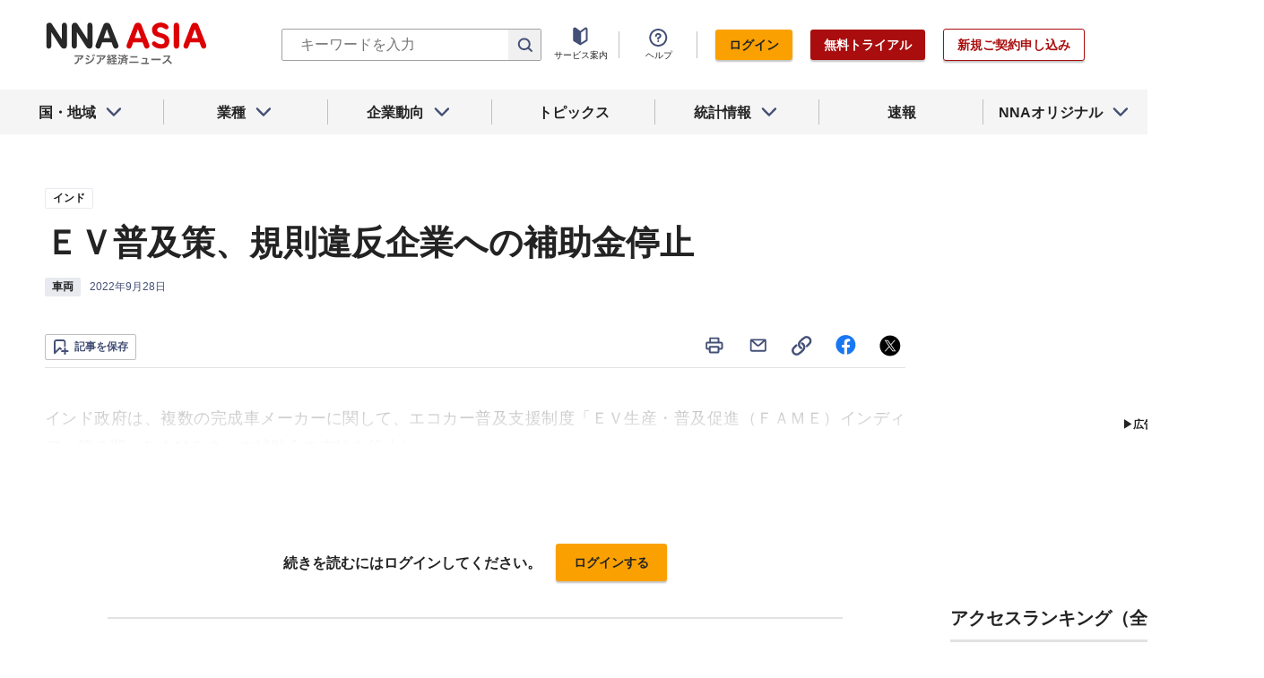

--- FILE ---
content_type: text/html; charset=utf-8
request_url: https://www.google.com/recaptcha/api2/aframe
body_size: 266
content:
<!DOCTYPE HTML><html><head><meta http-equiv="content-type" content="text/html; charset=UTF-8"></head><body><script nonce="6iMK8YdI4jFcgRDj-YNEig">/** Anti-fraud and anti-abuse applications only. See google.com/recaptcha */ try{var clients={'sodar':'https://pagead2.googlesyndication.com/pagead/sodar?'};window.addEventListener("message",function(a){try{if(a.source===window.parent){var b=JSON.parse(a.data);var c=clients[b['id']];if(c){var d=document.createElement('img');d.src=c+b['params']+'&rc='+(localStorage.getItem("rc::a")?sessionStorage.getItem("rc::b"):"");window.document.body.appendChild(d);sessionStorage.setItem("rc::e",parseInt(sessionStorage.getItem("rc::e")||0)+1);localStorage.setItem("rc::h",'1768866761741');}}}catch(b){}});window.parent.postMessage("_grecaptcha_ready", "*");}catch(b){}</script></body></html>

--- FILE ---
content_type: text/css
request_url: https://www.nna.jp/_next/static/css/0bbcced8c162c33a.css
body_size: 8500
content:
@media screen and (max-width:960px){.SaveButton_pc_br__MtIXl{display:none}}@media screen and (min-width:961px){.SaveButton_sp_br__RzF45{display:none}}.SaveButton_button_save_simple__sSYS2{position:relative;display:inline-block;padding:4px 8px;color:#445076;text-align:center;background:#fff;border-radius:2px;line-height:1.6;font-weight:700;letter-spacing:0;transition:opacity .3s}@media screen and (min-width:601px){.SaveButton_button_save_simple__sSYS2{font-size:12px}}@media screen and (max-width:960px){.SaveButton_button_save_simple__sSYS2{font-size:10px}}.SaveButton_button_save_simple__sSYS2:hover{opacity:.6}.SaveButton_button_save_simple__sSYS2 span{position:relative;padding-left:24px}.SaveButton_button_save_simple__sSYS2 span:before{position:absolute;top:2px;bottom:0;left:1px;width:18px;height:18px;margin:auto;content:"";background:url('data:image/svg+xml;utf8,<svg xmlns="http://www.w3.org/2000/svg" xmlns:xlink="http://www.w3.org/1999/xlink" viewBox="0 0 18 19"><path fill="%23445076" fill-rule="evenodd" clip-rule="evenodd" d="M3.0498 0.0307617C1.39294 0.0307617 0.0497947 1.37392 0.0498047 3.03078L0.0498834 16.1786C0.0498858 16.5839 0.294484 16.949 0.669241 17.1033C1.044 17.2576 1.4748 17.1704 1.7601 16.8826L7.13716 11.4579L8.10687 12.4623C8.48203 12.0501 9.02289 11.7913 9.62418 11.7913H10.2391L7.86601 9.33331C7.67915 9.13976 7.42219 9.02966 7.15317 9.02789C6.88414 9.02612 6.62575 9.13282 6.43636 9.32389L2.04987 13.7492L2.0498 3.03077C2.0498 2.47848 2.49752 2.03076 3.0498 2.03076H11.0846C11.6369 2.03076 12.0846 2.47847 12.0846 3.03076L12.0846 8.96186C12.4104 8.7568 12.796 8.63818 13.2093 8.63818C13.5215 8.63818 13.8179 8.70587 14.0846 8.82736L14.0846 3.03074C14.0846 1.3739 12.7414 0.0307617 11.0846 0.0307617H3.0498ZM12.0954 10.7521C12.0954 10.1369 12.5941 9.63818 13.2093 9.63818C13.8245 9.63818 14.3232 10.1369 14.3232 10.7521V12.7913H16.4335C17.014 12.7913 17.4846 13.2619 17.4846 13.8424C17.4846 14.4229 17.014 14.8935 16.4335 14.8935H14.3232V16.9327C14.3232 17.5479 13.8245 18.0466 13.2093 18.0466C12.5941 18.0466 12.0954 17.5479 12.0954 16.9327V14.8935H9.62418C9.04369 14.8935 8.57312 14.4229 8.57312 13.8424C8.57312 13.2619 9.04369 12.7913 9.62418 12.7913H12.0954V10.7521Z" /></svg>') no-repeat}.SaveButton_button_save_simple__sSYS2.SaveButton_active__yuyc_ span:before{background:url('data:image/svg+xml;utf8,<svg xmlns="http://www.w3.org/2000/svg" xmlns:xlink="http://www.w3.org/1999/xlink" viewBox="0 0 18 19"><path fill="%23FFF1D3" fill-rule="evenodd" clip-rule="evenodd" d="M12.9735 14.2873L12.9734 2.99999C12.9734 2.44771 12.5257 2 11.9734 2H3C2.44771 2 2 2.44772 2 3.00001L2.00007 14.8999L6.86205 9.99483C7.05145 9.80376 7.30984 9.69706 7.57886 9.69883C7.84788 9.7006 8.10485 9.8107 8.2917 10.0042L10.5365 12.3295C11.0706 12.3625 11.5902 12.6084 11.9573 13.0539L12.9735 14.2873Z"/><path fill="%23FAA000" fill-rule="evenodd" clip-rule="evenodd" d="M3 0C1.34314 0 -9.95386e-06 1.34316 0 3.00002L8.57712e-05 17.3292C8.8215e-05 17.7345 0.244687 18.0997 0.619444 18.254C0.9942 18.4082 1.42501 18.321 1.7103 18.0332L7.56285 12.1288L8.69513 13.3016C8.80982 13.1091 8.95906 12.9328 9.14192 12.7821C9.54886 12.4468 10.0488 12.2993 10.5365 12.3295L8.2917 10.0042C8.10485 9.8107 7.84788 9.7006 7.57886 9.69883C7.30984 9.69706 7.05145 9.80376 6.86205 9.99483L2.00007 14.8999L2 3.00001C2 2.44772 2.44771 2 3 2H11.9734C12.5257 2 12.9734 2.44771 12.9734 2.99999L12.9735 14.2873L13.028 14.3535L14.9734 10.836L14.9734 2.99998C14.9734 1.34313 13.6302 0 11.9734 0H3Z"/><path fill="%23FAA000" fill-rule="evenodd" clip-rule="evenodd" d="M17.4582 10.4762C17.9414 10.7435 18.1165 11.352 17.8492 11.8353L14.2296 18.3794C14.0694 18.6692 13.7761 18.8608 13.4464 18.8912C13.1167 18.9216 12.7933 18.7868 12.5828 18.5313L9.64188 14.9619C9.29069 14.5356 9.35153 13.9054 9.77778 13.5542C10.204 13.203 10.8343 13.2639 11.1854 13.6901L13.1912 16.1246L16.0991 10.8673C16.3664 10.384 16.9749 10.2089 17.4582 10.4762Z"/></svg>') no-repeat}.SaveButton_button_save_detail__sDMeg{position:relative;display:inline-block;padding:4px 8px;color:#445076;text-align:center;background:#fff;border-radius:2px;line-height:1.6;font-weight:700;letter-spacing:0;transition:opacity .3s;border:1px solid #bfbfbf}@media screen and (min-width:601px){.SaveButton_button_save_detail__sDMeg{font-size:12px}}@media screen and (max-width:960px){.SaveButton_button_save_detail__sDMeg{font-size:10px}}.SaveButton_button_save_detail__sDMeg:hover{opacity:.6}.SaveButton_button_save_detail__sDMeg span{position:relative;padding-left:24px}.SaveButton_button_save_detail__sDMeg span:before{position:absolute;top:2px;bottom:0;left:1px;width:18px;height:18px;margin:auto;content:"";background:url('data:image/svg+xml;utf8,<svg xmlns="http://www.w3.org/2000/svg" xmlns:xlink="http://www.w3.org/1999/xlink" viewBox="0 0 18 19"><path fill="%23445076" fill-rule="evenodd" clip-rule="evenodd" d="M3.0498 0.0307617C1.39294 0.0307617 0.0497947 1.37392 0.0498047 3.03078L0.0498834 16.1786C0.0498858 16.5839 0.294484 16.949 0.669241 17.1033C1.044 17.2576 1.4748 17.1704 1.7601 16.8826L7.13716 11.4579L8.10687 12.4623C8.48203 12.0501 9.02289 11.7913 9.62418 11.7913H10.2391L7.86601 9.33331C7.67915 9.13976 7.42219 9.02966 7.15317 9.02789C6.88414 9.02612 6.62575 9.13282 6.43636 9.32389L2.04987 13.7492L2.0498 3.03077C2.0498 2.47848 2.49752 2.03076 3.0498 2.03076H11.0846C11.6369 2.03076 12.0846 2.47847 12.0846 3.03076L12.0846 8.96186C12.4104 8.7568 12.796 8.63818 13.2093 8.63818C13.5215 8.63818 13.8179 8.70587 14.0846 8.82736L14.0846 3.03074C14.0846 1.3739 12.7414 0.0307617 11.0846 0.0307617H3.0498ZM12.0954 10.7521C12.0954 10.1369 12.5941 9.63818 13.2093 9.63818C13.8245 9.63818 14.3232 10.1369 14.3232 10.7521V12.7913H16.4335C17.014 12.7913 17.4846 13.2619 17.4846 13.8424C17.4846 14.4229 17.014 14.8935 16.4335 14.8935H14.3232V16.9327C14.3232 17.5479 13.8245 18.0466 13.2093 18.0466C12.5941 18.0466 12.0954 17.5479 12.0954 16.9327V14.8935H9.62418C9.04369 14.8935 8.57312 14.4229 8.57312 13.8424C8.57312 13.2619 9.04369 12.7913 9.62418 12.7913H12.0954V10.7521Z" /></svg>') no-repeat}.SaveButton_button_save_detail__sDMeg.SaveButton_active__yuyc_ span:before{background:url('data:image/svg+xml;utf8,<svg xmlns="http://www.w3.org/2000/svg" xmlns:xlink="http://www.w3.org/1999/xlink" viewBox="0 0 18 19"><path fill="%23FFF1D3" fill-rule="evenodd" clip-rule="evenodd" d="M12.9735 14.2873L12.9734 2.99999C12.9734 2.44771 12.5257 2 11.9734 2H3C2.44771 2 2 2.44772 2 3.00001L2.00007 14.8999L6.86205 9.99483C7.05145 9.80376 7.30984 9.69706 7.57886 9.69883C7.84788 9.7006 8.10485 9.8107 8.2917 10.0042L10.5365 12.3295C11.0706 12.3625 11.5902 12.6084 11.9573 13.0539L12.9735 14.2873Z"/><path fill="%23FAA000" fill-rule="evenodd" clip-rule="evenodd" d="M3 0C1.34314 0 -9.95386e-06 1.34316 0 3.00002L8.57712e-05 17.3292C8.8215e-05 17.7345 0.244687 18.0997 0.619444 18.254C0.9942 18.4082 1.42501 18.321 1.7103 18.0332L7.56285 12.1288L8.69513 13.3016C8.80982 13.1091 8.95906 12.9328 9.14192 12.7821C9.54886 12.4468 10.0488 12.2993 10.5365 12.3295L8.2917 10.0042C8.10485 9.8107 7.84788 9.7006 7.57886 9.69883C7.30984 9.69706 7.05145 9.80376 6.86205 9.99483L2.00007 14.8999L2 3.00001C2 2.44772 2.44771 2 3 2H11.9734C12.5257 2 12.9734 2.44771 12.9734 2.99999L12.9735 14.2873L13.028 14.3535L14.9734 10.836L14.9734 2.99998C14.9734 1.34313 13.6302 0 11.9734 0H3Z"/><path fill="%23FAA000" fill-rule="evenodd" clip-rule="evenodd" d="M17.4582 10.4762C17.9414 10.7435 18.1165 11.352 17.8492 11.8353L14.2296 18.3794C14.0694 18.6692 13.7761 18.8608 13.4464 18.8912C13.1167 18.9216 12.7933 18.7868 12.5828 18.5313L9.64188 14.9619C9.29069 14.5356 9.35153 13.9054 9.77778 13.5542C10.204 13.203 10.8343 13.2639 11.1854 13.6901L13.1912 16.1246L16.0991 10.8673C16.3664 10.384 16.9749 10.2089 17.4582 10.4762Z"/></svg>') no-repeat}.SaveButton_button_save_detail__sDMeg span:after{display:inline-block;content:"記事を保存"}.SaveButton_button_save_detail__sDMeg.SaveButton_active__yuyc_ span:after{content:"保存済み"}@media screen and (max-width:960px){.ArticleActions_pc_br__9t1cV{display:none}}@media screen and (min-width:961px){.ArticleActions_sp_br__Az4gF{display:none}}@media screen and (max-width:960px){.ArticleActions_article_detail__print__iuk_S{display:none}}.ArticleActions_article_detail__keep_share__zW717{display:flex;align-items:center;justify-content:space-between;padding-bottom:8px;margin-bottom:40px;border-bottom:1px solid #e2e2e2}@media screen and (max-width:960px){.ArticleActions_article_detail__keep_share__zW717{padding:0 20px 8px}.ArticleActions_article_detail__keep_share__zW717>div>.tooltip__baloon{width:110px;white-space:normal}}.ArticleActions_article_detail__button_keep__cT4_l{position:relative;display:inline-block;padding:4px 8px;color:#445076;text-align:center;background:#fff;border:1px solid #bfbfbf;border-radius:2px;line-height:1.6;font-weight:700;letter-spacing:0;transition:opacity .3s}@media screen and (min-width:601px){.ArticleActions_article_detail__button_keep__cT4_l{font-size:12px}}@media screen and (max-width:960px){.ArticleActions_article_detail__button_keep__cT4_l{font-size:10px}}.ArticleActions_article_detail__button_keep__cT4_l:hover{opacity:.6}.ArticleActions_article_detail__button_keep__cT4_l span{position:relative;padding-left:24px}.ArticleActions_article_detail__button_keep__cT4_l span:before{position:absolute;top:2px;bottom:0;left:1px;width:18px;height:18px;margin:auto;content:"";background:url('data:image/svg+xml;utf8,<svg xmlns="http://www.w3.org/2000/svg" xmlns:xlink="http://www.w3.org/1999/xlink" viewBox="0 0 18 19"><path fill="%23445076" fill-rule="evenodd" clip-rule="evenodd" d="M3.0498 0.0307617C1.39294 0.0307617 0.0497947 1.37392 0.0498047 3.03078L0.0498834 16.1786C0.0498858 16.5839 0.294484 16.949 0.669241 17.1033C1.044 17.2576 1.4748 17.1704 1.7601 16.8826L7.13716 11.4579L8.10687 12.4623C8.48203 12.0501 9.02289 11.7913 9.62418 11.7913H10.2391L7.86601 9.33331C7.67915 9.13976 7.42219 9.02966 7.15317 9.02789C6.88414 9.02612 6.62575 9.13282 6.43636 9.32389L2.04987 13.7492L2.0498 3.03077C2.0498 2.47848 2.49752 2.03076 3.0498 2.03076H11.0846C11.6369 2.03076 12.0846 2.47847 12.0846 3.03076L12.0846 8.96186C12.4104 8.7568 12.796 8.63818 13.2093 8.63818C13.5215 8.63818 13.8179 8.70587 14.0846 8.82736L14.0846 3.03074C14.0846 1.3739 12.7414 0.0307617 11.0846 0.0307617H3.0498ZM12.0954 10.7521C12.0954 10.1369 12.5941 9.63818 13.2093 9.63818C13.8245 9.63818 14.3232 10.1369 14.3232 10.7521V12.7913H16.4335C17.014 12.7913 17.4846 13.2619 17.4846 13.8424C17.4846 14.4229 17.014 14.8935 16.4335 14.8935H14.3232V16.9327C14.3232 17.5479 13.8245 18.0466 13.2093 18.0466C12.5941 18.0466 12.0954 17.5479 12.0954 16.9327V14.8935H9.62418C9.04369 14.8935 8.57312 14.4229 8.57312 13.8424C8.57312 13.2619 9.04369 12.7913 9.62418 12.7913H12.0954V10.7521Z" /></svg>') no-repeat}.ArticleActions_article_detail__button_keep__cT4_l span:after{display:inline-block;content:"記事を保存"}.ArticleActions_article_detail__button_keep__cT4_l.ArticleActions_active__SspBD span:before{background:url('data:image/svg+xml;utf8,<svg xmlns="http://www.w3.org/2000/svg" xmlns:xlink="http://www.w3.org/1999/xlink" viewBox="0 0 18 19"><path fill="%23FFF1D3" fill-rule="evenodd" clip-rule="evenodd" d="M12.9735 14.2873L12.9734 2.99999C12.9734 2.44771 12.5257 2 11.9734 2H3C2.44771 2 2 2.44772 2 3.00001L2.00007 14.8999L6.86205 9.99483C7.05145 9.80376 7.30984 9.69706 7.57886 9.69883C7.84788 9.7006 8.10485 9.8107 8.2917 10.0042L10.5365 12.3295C11.0706 12.3625 11.5902 12.6084 11.9573 13.0539L12.9735 14.2873Z"/><path fill="%23FAA000" fill-rule="evenodd" clip-rule="evenodd" d="M3 0C1.34314 0 -9.95386e-06 1.34316 0 3.00002L8.57712e-05 17.3292C8.8215e-05 17.7345 0.244687 18.0997 0.619444 18.254C0.9942 18.4082 1.42501 18.321 1.7103 18.0332L7.56285 12.1288L8.69513 13.3016C8.80982 13.1091 8.95906 12.9328 9.14192 12.7821C9.54886 12.4468 10.0488 12.2993 10.5365 12.3295L8.2917 10.0042C8.10485 9.8107 7.84788 9.7006 7.57886 9.69883C7.30984 9.69706 7.05145 9.80376 6.86205 9.99483L2.00007 14.8999L2 3.00001C2 2.44772 2.44771 2 3 2H11.9734C12.5257 2 12.9734 2.44771 12.9734 2.99999L12.9735 14.2873L13.028 14.3535L14.9734 10.836L14.9734 2.99998C14.9734 1.34313 13.6302 0 11.9734 0H3Z"/><path fill="%23FAA000" fill-rule="evenodd" clip-rule="evenodd" d="M17.4582 10.4762C17.9414 10.7435 18.1165 11.352 17.8492 11.8353L14.2296 18.3794C14.0694 18.6692 13.7761 18.8608 13.4464 18.8912C13.1167 18.9216 12.7933 18.7868 12.5828 18.5313L9.64188 14.9619C9.29069 14.5356 9.35153 13.9054 9.77778 13.5542C10.204 13.203 10.8343 13.2639 11.1854 13.6901L13.1912 16.1246L16.0991 10.8673C16.3664 10.384 16.9749 10.2089 17.4582 10.4762Z"/></svg>') no-repeat}.ArticleActions_article_detail__button_keep__cT4_l.ArticleActions_active__SspBD span:after{content:"保存済み"}.ArticleActions_article_detail__share_buttons__2YUk5 ul{display:flex;padding:0 5px}.ArticleActions_article_detail__share_buttons__2YUk5 li{margin-right:25px}.ArticleActions_article_detail__share_buttons__2YUk5 li:last-of-type{margin-right:0}.ArticleActions_article_detail__share_buttons__2YUk5 button{cursor:pointer}.ArticleActions_article_detail__share_buttons__2YUk5 .ArticleActions_icon__MV2qL{width:24px;height:24px}@media screen and (max-width:960px){.SelectBox_pc_br__Fxxgr{display:none}}@media screen and (min-width:961px){.SelectBox_sp_br__4FaSP{display:none}}.SelectBox_container__8xn9G{position:relative;z-index:1;width:100%;height:32px}.SelectBox_container__8xn9G .SelectBox_list__EFqZ8{position:relative;width:100%;min-height:32px;line-height:32px;cursor:pointer;background:#fff;border:1px solid #bfbfbf;border-radius:2px;line-height:1.6;font-weight:400;letter-spacing:0}@media screen and (min-width:601px){.SelectBox_container__8xn9G .SelectBox_list__EFqZ8{font-size:14px}}@media screen and (max-width:960px){.SelectBox_container__8xn9G .SelectBox_list__EFqZ8{font-size:12px}}.SelectBox_container__8xn9G .SelectBox_select_list__lyKMR{max-height:0;overflow:hidden;transition:max-height .5s}.SelectBox_container__8xn9G .SelectBox_selected_label__rP1Dv{z-index:5;display:block;width:calc(100% - 5px);height:30px;padding:0 10px;overflow:hidden;line-height:30px;text-overflow:ellipsis;white-space:nowrap;cursor:pointer;background:#fff}.SelectBox_container__8xn9G .SelectBox_selected_label__rP1Dv:after{position:absolute;top:5px;right:5px;z-index:5;width:21px;height:21px;margin:auto;cursor:pointer;content:"";background:url('data:image/svg+xml;utf8,<svg xmlns="http://www.w3.org/2000/svg" xmlns:xlink="http://www.w3.org/1999/xlink" viewBox="0 0 21 21"><path fill="%23445076" fill-rule="evenodd" clip-rule="evenodd" d="M3.42156 6.36174C3.81208 5.97122 4.44524 5.97122 4.83577 6.36174L10.1287 11.6546L15.4216 6.36174C15.8121 5.97122 16.4452 5.97122 16.8358 6.36174C17.2263 6.75227 17.2263 7.38543 16.8358 7.77595L10.8358 13.776C10.4452 14.1665 9.81208 14.1665 9.42156 13.776L3.42156 7.77595C3.03103 7.38543 3.03103 6.75227 3.42156 6.36174Z" /></svg>') no-repeat}.SelectBox_container__8xn9G .SelectBox_label__gYFCf{z-index:5;display:block;width:calc(100% - 5px);height:30px;padding:0 5px;overflow:hidden;line-height:30px;text-overflow:ellipsis;white-space:nowrap;cursor:pointer;background:#fff}.SelectBox_container__8xn9G .SelectBox_label__gYFCf:hover{background-color:#fff1d3}.SelectBox_container__8xn9G .SelectBox_placeholder__KsZ8_{height:32px;padding-left:15px;background-color:transparent}.SelectBox_container__8xn9G .SelectBox_options__hBuv4{background:#fff}.SelectBox_container__8xn9G .SelectBox_options__hBuv4 input{display:none}.SelectBox_container__8xn9G .SelectBox_option__6vIrn{padding:0 5px}.SelectBox_container__8xn9G .SelectBox_link__ZFuMp{position:relative;display:block;overflow:hidden}.SelectBox_container__8xn9G .SelectBox_link__ZFuMp button{width:100%}.SelectBox_container__8xn9G .SelectBox_link__ZFuMp a,.SelectBox_container__8xn9G .SelectBox_link__ZFuMp button{display:flex;align-items:center;height:50px;padding:15px 10px 15px 35px;color:#445076;background:#fff;border-top:1px solid #e2e2e2;line-height:1.6;font-weight:700;letter-spacing:0}@media screen and (min-width:601px){.SelectBox_container__8xn9G .SelectBox_link__ZFuMp a,.SelectBox_container__8xn9G .SelectBox_link__ZFuMp button{font-size:14px}}@media screen and (max-width:960px){.SelectBox_container__8xn9G .SelectBox_link__ZFuMp a,.SelectBox_container__8xn9G .SelectBox_link__ZFuMp button{font-size:12px}}.SelectBox_container__8xn9G .SelectBox_link__ZFuMp a:before,.SelectBox_container__8xn9G .SelectBox_link__ZFuMp button:before{position:absolute;top:0;bottom:0;left:10px;width:21px;height:21px;margin:auto;content:""}.SelectBox_container__8xn9G .SelectBox_link__ZFuMp a.SelectBox_icon--setting__rGj0d:before,.SelectBox_container__8xn9G .SelectBox_link__ZFuMp button.SelectBox_icon--setting__rGj0d:before{background:url('data:image/svg+xml;utf8,<svg xmlns="http://www.w3.org/2000/svg" xmlns:xlink="http://www.w3.org/1999/xlink" viewBox="0 0 21 21"><path fill="%23445076" fill-rule="evenodd" clip-rule="evenodd" d="M9.24705 0.302246C9.04624 0.302246 8.84683 0.308479 8.64903 0.320769C7.55098 0.388996 6.99232 1.31877 6.78686 1.90826C6.55274 2.57998 5.85719 3.11349 4.98469 3.11349C4.78192 3.11349 4.58859 3.0845 4.40839 3.03171C3.79821 2.85294 2.77166 2.80953 2.10602 3.6223C1.76627 4.03715 1.4651 4.48309 1.20817 4.95535C0.618922 6.03847 1.29112 7.08078 1.80202 7.552C2.15015 7.87309 2.35142 8.30501 2.35142 8.77092C2.35142 9.25614 2.1328 9.70553 1.75689 10.0301C1.23072 10.4845 0.527287 11.5029 1.07953 12.6031C1.37875 13.1992 1.74737 13.7561 2.17461 14.2649C2.83316 15.0491 3.83006 15.0154 4.43133 14.8471C4.60494 14.7984 4.79047 14.7718 4.98469 14.7718C5.84291 14.7718 6.53086 15.2885 6.77539 15.9452C6.98941 16.5201 7.5476 17.4117 8.61725 17.4817C8.82546 17.4953 9.03548 17.5022 9.24705 17.5022C9.36469 17.5022 9.48185 17.5001 9.59849 17.4959C10.7035 17.4557 11.2859 16.5328 11.5046 15.9453C11.7492 15.2885 12.4371 14.7718 13.2954 14.7718C13.519 14.7718 13.7312 14.8071 13.927 14.8707C14.5343 15.068 15.5671 15.1415 16.2563 14.3393C16.7205 13.799 17.1179 13.2027 17.4352 12.5617C17.9726 11.4763 17.2917 10.4715 16.7764 10.0161C16.4104 9.69255 16.198 9.24933 16.198 8.77092C16.198 8.31169 16.3935 7.88582 16.7321 7.56624C17.2322 7.09439 17.8824 6.06661 17.3088 4.99768C17.048 4.51179 16.7406 4.05343 16.3925 3.62776C15.7292 2.81644 14.7054 2.85685 14.0957 3.03343C13.9172 3.08513 13.7259 3.11349 13.5253 3.11349C12.6529 3.11349 11.9573 2.58002 11.7232 1.90833C11.518 1.31983 10.9612 0.392527 9.86585 0.322083C9.66124 0.308924 9.45489 0.302246 9.24705 0.302246ZM8.81502 2.31545L8.81608 2.31437C8.95853 2.30633 9.10223 2.30225 9.24705 2.30225C9.39748 2.30225 9.54669 2.30665 9.69456 2.31532L9.69559 2.31637C9.73432 2.35614 9.79068 2.44052 9.83465 2.56667C10.3601 4.07399 11.8367 5.11349 13.5253 5.11349C13.9154 5.11349 14.2939 5.05822 14.6521 4.95448C14.7019 4.94006 14.7495 4.93158 14.7915 4.92832C14.8277 4.92551 14.8549 4.92693 14.8731 4.92931C15.1171 5.2319 15.3334 5.55414 15.519 5.89267C15.5106 5.91433 15.4957 5.94455 15.4712 5.98102C15.442 6.02462 15.404 6.06969 15.3596 6.11158C14.6506 6.78051 14.198 7.72091 14.198 8.77092C14.198 9.86634 14.6903 10.8415 15.4519 11.5146C15.4974 11.5548 15.5365 11.5983 15.567 11.6406C15.5922 11.6757 15.6078 11.705 15.6169 11.7261C15.3865 12.1811 15.1015 12.6086 14.7691 13.0011C14.7504 13.003 14.7225 13.0036 14.6855 12.9996C14.6429 12.9949 14.5948 12.9848 14.5449 12.9686C14.151 12.8406 13.7304 12.7718 13.2954 12.7718C11.633 12.7718 10.1771 13.7788 9.63034 15.2474C9.58336 15.3736 9.52445 15.4578 9.48415 15.4973L9.48277 15.4986C9.40454 15.501 9.32596 15.5022 9.24705 15.5022C9.09329 15.5022 8.94079 15.4976 8.78971 15.4886L8.78874 15.4876C8.751 15.4499 8.69515 15.3695 8.64969 15.2474C8.10289 13.7788 6.64701 12.7718 4.98469 12.7718C4.60704 12.7718 4.2401 12.8237 3.89201 12.9211C3.84324 12.9348 3.79692 12.9427 3.75624 12.9457C3.7213 12.9482 3.69505 12.9467 3.67758 12.9444C3.37315 12.577 3.10997 12.1796 2.89368 11.7584C2.90314 11.7368 2.91941 11.7068 2.94558 11.6711C2.97706 11.628 3.01744 11.5841 3.064 11.5439C3.84461 10.8698 4.35142 9.88249 4.35142 8.77092C4.35142 7.70509 3.88515 6.75253 3.15799 6.08185C3.11248 6.03988 3.07328 5.99433 3.043 5.95C3.0176 5.91282 3.00212 5.88188 2.99332 5.85966C3.17567 5.53165 3.38695 5.21911 3.62433 4.92517C3.64259 4.92282 3.66995 4.92146 3.70627 4.92438C3.74845 4.92777 3.79621 4.93642 3.84608 4.95103C4.20773 5.05699 4.59036 5.11349 4.98469 5.11349C6.67337 5.11349 8.15004 4.07392 8.67544 2.56651C8.71952 2.44004 8.7761 2.35536 8.81502 2.31545ZM8.02991 8.90237C8.02991 8.22521 8.57885 7.67627 9.25601 7.67627C9.93316 7.67627 10.4821 8.22521 10.4821 8.90237C10.4821 9.57952 9.93316 10.1285 9.25601 10.1285C8.57885 10.1285 8.02991 9.57952 8.02991 8.90237ZM9.25601 5.67627C7.47428 5.67627 6.02991 7.12064 6.02991 8.90237C6.02991 10.6841 7.47428 12.1285 9.25601 12.1285C11.0377 12.1285 12.4821 10.6841 12.4821 8.90237C12.4821 7.12064 11.0377 5.67627 9.25601 5.67627Z" /></svg>') no-repeat}.SelectBox_container__8xn9G .SelectBox_link__ZFuMp a.SelectBox_icon--plus__7SEbL:before,.SelectBox_container__8xn9G .SelectBox_link__ZFuMp button.SelectBox_icon--plus__7SEbL:before{width:18px;height:18px;background:url('data:image/svg+xml;utf8,<svg xmlns="http://www.w3.org/2000/svg" xmlns:xlink="http://www.w3.org/1999/xlink" viewBox="0 0 21 21"><path fill="%23445076" fill-rule="evenodd" clip-rule="evenodd" d="M11.2551 19.6594C11.2551 20.2117 11.7028 20.6594 12.2551 20.6594C12.8074 20.6594 13.2551 20.2117 13.2551 19.6594L13.255 13.0041H19.9104C20.4627 13.0041 20.9104 12.5564 20.9104 12.0041C20.9104 11.4518 20.4627 11.0041 19.9104 11.0041H13.255L13.255 4.34863C13.255 3.79634 12.8073 3.34863 12.255 3.34863C11.7027 3.34864 11.255 3.79635 11.255 4.34864L11.255 11.0041H4.59967C4.04739 11.0041 3.59967 11.4518 3.59967 12.0041C3.59967 12.5564 4.04739 13.0041 4.59967 13.0041H11.255L11.2551 19.6594Z" /></svg>') no-repeat}.SelectBox_container__8xn9G .SelectBox_link__ZFuMp a:hover,.SelectBox_container__8xn9G .SelectBox_link__ZFuMp button:hover{background-color:#fff1d3}.SelectBox_container__8xn9G .open.SelectBox_select_list__lyKMR{max-height:400px}.SelectBox_container__8xn9G .open.SelectBox_select_list__lyKMR .SelectBox_list__EFqZ8{height:auto}.SelectBox_container__8xn9G .open.SelectBox_select_list__lyKMR .SelectBox_option__6vIrn{padding:4px 5px}.SelectBox_container__8xn9G .open.SelectBox_select_list__lyKMR .SelectBox_option__6vIrn:first-of-type{padding-top:0}.SelectBox_container__8xn9G .open.SelectBox_select_list__lyKMR .SelectBox_option__6vIrn .SelectBox_label__gYFCf{width:100%}.SelectBox_container__8xn9G .open.SelectBox_select_list__lyKMR .SelectBox_option__6vIrn input:checked+label{position:static}@media screen and (max-width:960px){.HighlightText_pc_br__lP5bm{display:none}}@media screen and (min-width:961px){.HighlightText_sp_br__ZWCqT{display:none}}.HighlightText_mark__UUjkn{background-color:#ffd36d}@media screen and (max-width:960px){.ArticleHeader_pc_br__FdaPJ{display:none}}@media screen and (min-width:961px){.ArticleHeader_sp_br__ikcqK{display:none}}.ArticleHeader_header__2L1h4{position:relative}@media screen and (max-width:960px){.ArticleHeader_header__2L1h4{display:flex;flex-direction:column;width:calc(100% - 40px);margin:auto}}.ArticleHeader_translateSelect__jA44O{position:absolute;top:0;right:0;display:flex;justify-content:flex-end}@media screen and (max-width:960px){.ArticleHeader_translateSelect__jA44O{top:auto;bottom:-78px;order:3}}.ArticleHeader_translateSelect__jA44O .ArticleHeader_selectbox__LNKzs{display:flex;justify-content:flex-end;margin-bottom:0}.ArticleHeader_translateSelect__jA44O .ArticleHeader_selectbox__LNKzs .selectbox{width:145px}.ArticleHeader_translateSelect__jA44O .ArticleHeader_selectbox__LNKzs .selectbox>ul{border-radius:3px 0 0 3px}.ArticleHeader_translateSelect__jA44O .ArticleHeader_selectbox__LNKzs label{line-height:1.6;font-weight:400;letter-spacing:0;line-height:30px}@media screen and (min-width:601px){.ArticleHeader_translateSelect__jA44O .ArticleHeader_selectbox__LNKzs label{font-size:12px}}@media screen and (max-width:960px){.ArticleHeader_translateSelect__jA44O .ArticleHeader_selectbox__LNKzs label{font-size:10px}}.ArticleHeader_translateSelect__jA44O a{display:flex;align-items:center;justify-content:center;height:32px;padding:0 10px;color:#445076;border:1px solid #bfbfbf;border-left:0;border-radius:0 3px 3px 0;line-height:1.6;font-weight:700;letter-spacing:0;transition:opacity .3s}@media screen and (min-width:601px){.ArticleHeader_translateSelect__jA44O a{font-size:14px}}@media screen and (max-width:960px){.ArticleHeader_translateSelect__jA44O a{font-size:12px}}.ArticleHeader_translateSelect__jA44O a:hover{opacity:.6}@media screen and (max-width:960px){.ArticleHeader_block__title__wj8vC{order:1}}.ArticleHeader_country__GG4bU{margin-bottom:16px}.ArticleHeader_title__CdBj6{margin-bottom:16px;line-height:1.2;font-weight:700;letter-spacing:0}@media screen and (min-width:601px){.ArticleHeader_title__CdBj6{font-size:38px}}@media screen and (max-width:960px){.ArticleHeader_title__CdBj6{font-size:26px}}.ArticleHeader_subtitle__d0sBv{margin-bottom:16px;line-height:1.2;font-weight:700;letter-spacing:0}@media screen and (min-width:601px){.ArticleHeader_subtitle__d0sBv{font-size:30px}}@media screen and (max-width:960px){.ArticleHeader_subtitle__d0sBv{font-size:18px}}.ArticleHeader_properties__LdIRi{display:flex;align-items:center;margin-bottom:42px}@media screen and (max-width:960px){.ArticleHeader_properties__LdIRi{order:2}}.ArticleHeader_properties__LdIRi .ArticleHeader_main_tag__elf8p{position:relative;padding-right:10px;margin-right:10px}@media screen and (max-width:960px){.ArticleHeader_properties__LdIRi .ArticleHeader_main_tag__elf8p{padding-right:5px;margin-right:5px}}.ArticleHeader_properties__LdIRi .ArticleHeader_main_tag__elf8p:after{position:absolute;top:0;right:0;bottom:0;width:1px;height:100%;margin:auto;content:"";background:#bfbfbf}.ArticleHeader_properties__LdIRi .ArticleHeader_date__WfUxG{margin-right:5px;color:#445076;line-height:1.6;font-weight:400;letter-spacing:0}@media screen and (min-width:601px){.ArticleHeader_properties__LdIRi .ArticleHeader_date__WfUxG{font-size:12px}}@media screen and (max-width:960px){.ArticleHeader_properties__LdIRi .ArticleHeader_date__WfUxG{font-size:10px}}.ArticleHeader_categories__Mfw_y{display:flex;align-items:center;margin:0 0 0 10px;overflow:hidden}@media screen and (max-width:960px){.ArticleBody_pc_br__P_pTT{display:none}}@media screen and (min-width:961px){.ArticleBody_sp_br__yl_D2{display:none}}.ArticleBody_container__bDPNA{margin-bottom:70px;overflow:hidden}.ArticleBody_container__bDPNA .ArticleBody_bulletLine__9FKaK{padding-left:16px;margin-top:1em;margin-bottom:1em;line-height:1.8;color:#232323;border-left:3px solid #e2e2e2;line-height:1.6;font-weight:700;letter-spacing:0}@media screen and (min-width:601px){.ArticleBody_container__bDPNA .ArticleBody_bulletLine__9FKaK{font-size:22px}}@media screen and (max-width:960px){.ArticleBody_container__bDPNA .ArticleBody_bulletLine__9FKaK{font-size:16px}}.ArticleBody_container__bDPNA .ArticleBody_interviewLine__DH7ZG{margin-top:1em;margin-bottom:1em;font-weight:700;line-height:1.8}.ArticleBody_container__bDPNA .ArticleBody_boldLine___nHds{font-weight:700;line-height:1.8}.ArticleBody_container__bDPNA .ArticleBody_articleLink__NlzI6{color:#007bff}.ArticleBody_container__bDPNA .ArticleBody_sentenceEncloser__1biP4{padding:1.5em;margin-top:1em;margin-bottom:1em;background-color:#f2f2f2}.ArticleBody_container__bDPNA .ArticleBody_sentenceEncloser__1biP4 .ArticleBody_sentenceEncloserH2__goMTG{margin-top:1em;margin-bottom:1em;font-weight:700}@media screen and (max-width:960px){.ArticleBody_container__bDPNA{width:calc(100% - 40px);margin:0 auto 70px}}.ArticleBody_container__bDPNA .paragraph{margin-bottom:32px;text-align:justify;line-height:1.8;font-weight:400;letter-spacing:0}@media screen and (min-width:601px){.ArticleBody_container__bDPNA .paragraph{font-size:18px}}@media screen and (max-width:960px){.ArticleBody_container__bDPNA .paragraph{font-size:16px}}.ArticleBody_container__bDPNA .lead{margin-bottom:70px;text-align:justify;line-height:1.8;font-weight:700;letter-spacing:0}@media screen and (min-width:601px){.ArticleBody_container__bDPNA .lead{font-size:18px}}@media screen and (max-width:960px){.ArticleBody_container__bDPNA .lead{font-size:16px}}.ArticleBody_section__i_BJb{margin-bottom:70px}.ArticleBody_section_title__nKGYS{position:relative;display:flex;align-items:center;padding-left:16px;margin-bottom:20px;line-height:1.6;font-weight:400;letter-spacing:0}@media screen and (min-width:601px){.ArticleBody_section_title__nKGYS{font-size:22px}}@media screen and (max-width:960px){.ArticleBody_section_title__nKGYS{font-size:16px}}.ArticleBody_section_title__nKGYS:before{position:absolute;top:0;bottom:0;left:0;display:block;width:3px;height:100%;margin:auto;content:"";background:#e2e2e2}.ArticleBody_img__5Mnyr{max-width:100%;max-height:100%;margin:auto;text-align:center}@media screen and (max-width:960px){.ArticleBody_img__5Mnyr{width:calc(100% - 40px);margin:auto}}.ArticleBody_img__5Mnyr>img{width:auto;max-width:100%;height:auto;max-height:100%}.ArticleBody_img_block__wXvPT{margin:0 auto 70px}.ArticleBody_img_block__wXvPT.center{width:600px;height:auto}@media screen and (max-width:960px){.ArticleBody_img_block__wXvPT.center{width:100%;max-width:600px;margin:0 auto 40px}}.ArticleBody_img_block__wXvPT.center .ArticleBody_img__5Mnyr{position:relative;width:100%;max-width:600px;height:auto;text-align:center}.ArticleBody_img_block__wXvPT.center .ArticleBody_img__5Mnyr span{position:unset!important}.ArticleBody_img_block__wXvPT.center .ArticleBody_img__5Mnyr .ArticleBody_image__SlVGT{position:relative!important;width:100%!important;height:unset!important;max-height:390px!important}@media screen and (max-width:960px){.ArticleBody_img_block__wXvPT.center .ArticleBody_img__5Mnyr .ArticleBody_image__SlVGT{max-height:250px!important}}.ArticleBody_img_block__wXvPT.left{float:left;width:30%;margin:50px 18px 50px 0;clear:both}@media screen and (max-width:960px){.ArticleBody_img_block__wXvPT.left{float:none;width:100%;max-width:600px;height:auto;margin:0 auto 40px}}.ArticleBody_img_block__wXvPT.left .ArticleBody_img__5Mnyr{position:relative;width:300px;height:auto}@media screen and (max-width:960px){.ArticleBody_img_block__wXvPT.left .ArticleBody_img__5Mnyr{width:100%;max-width:600px;height:auto;text-align:center}}.ArticleBody_img_block__wXvPT.left .ArticleBody_img__5Mnyr span{position:unset!important}.ArticleBody_img_block__wXvPT.left .ArticleBody_img__5Mnyr .ArticleBody_image__SlVGT{position:relative!important;width:100%!important;height:unset!important;max-height:195px!important}@media screen and (max-width:960px){.ArticleBody_img_block__wXvPT.left .ArticleBody_img__5Mnyr .ArticleBody_image__SlVGT{max-height:250px!important}}.ArticleBody_img_block__wXvPT.right{float:right;width:30%;margin:50px 0 50px 18px;clear:both}@media screen and (max-width:960px){.ArticleBody_img_block__wXvPT.right{float:none;width:100%;max-width:600px;height:auto;margin:0 auto 40px}}.ArticleBody_img_block__wXvPT.right .ArticleBody_img__5Mnyr{position:relative;width:300px;height:auto}@media screen and (max-width:960px){.ArticleBody_img_block__wXvPT.right .ArticleBody_img__5Mnyr{width:100%;max-width:600px;height:auto;text-align:center}}.ArticleBody_img_block__wXvPT.right .ArticleBody_img__5Mnyr span{position:unset!important}.ArticleBody_img_block__wXvPT.right .ArticleBody_img__5Mnyr .ArticleBody_image__SlVGT{position:relative!important;width:100%!important;height:unset!important;max-height:195px!important}@media screen and (max-width:960px){.ArticleBody_img_block__wXvPT.right .ArticleBody_img__5Mnyr .ArticleBody_image__SlVGT{max-height:250px!important}}.ArticleBody_img_block__wXvPT figcaption{width:100%;max-width:400px;margin:24px auto 0;line-height:1.6;font-weight:400;letter-spacing:0}@media screen and (min-width:601px){.ArticleBody_img_block__wXvPT figcaption{font-size:10px}}@media screen and (max-width:960px){.ArticleBody_img_block__wXvPT figcaption{font-size:10px;width:100%;margin:8px auto 40px}}.ArticleBody_message__container__C2XlA{position:relative;padding:60px 70px 0;text-align:center}@media screen and (max-width:960px){.ArticleBody_message__container__C2XlA{padding:32px 14px}}.ArticleBody_message__container__C2XlA:before{position:absolute;top:-200px;left:0;width:200%;height:200px;content:"";background:linear-gradient(0deg,#fff 0 25%,transparent 100%)}.ArticleBody_message__container_bottom__hEdBw p{margin-bottom:16px;line-height:1.6;font-weight:700;letter-spacing:0}@media screen and (min-width:601px){.ArticleBody_message__container_bottom__hEdBw p{font-size:16px}}@media screen and (max-width:960px){.ArticleBody_message__container_bottom__hEdBw p{font-size:14px}}.ArticleBody_buttons__dbuw4,.ArticleBody_message__container_bottom__hEdBw .ArticleBody_block__forget_password__H7bcZ{display:flex;justify-content:center}.ArticleBody_buttons__dbuw4{gap:30px;align-items:flex-end;margin-top:48px;margin-bottom:40px}@media screen and (max-width:960px){.ArticleBody_buttons__dbuw4{margin-top:33px}}.ArticleBody_buttons__dbuw4 button{min-width:200px;height:43px;padding:10px 43px}@media screen and (max-width:960px){.ArticleBody_buttons__dbuw4 button{min-width:123px;height:auto;padding:10px;line-height:1.4}}.ArticleBody_block__button_trial__TtUa8{display:flex;flex-direction:column}.ArticleBody_block__button_trial__TtUa8>span{display:block;margin-bottom:8px;line-height:1.6;font-weight:700;letter-spacing:0}@media screen and (min-width:601px){.ArticleBody_block__button_trial__TtUa8>span{font-size:14px}}@media screen and (max-width:960px){.ArticleBody_block__button_trial__TtUa8>span{font-size:12px}}.ArticleBody_message__container_top__hmSNs{display:flex;align-items:center;justify-content:center;padding-bottom:40px;margin-bottom:40px;border-bottom:2px solid #e2e2e2}.ArticleBody_message__container_top__hmSNs p{margin-right:16px;line-height:1.6;font-weight:700;letter-spacing:0}@media screen and (min-width:601px){.ArticleBody_message__container_top__hmSNs p{font-size:16px}}@media screen and (max-width:960px){.ArticleBody_message__container_top__hmSNs p{font-size:14px}.ArticleBody_block__login_button__D_Lp_ button{padding:10px}.ArticleBody_block__login_button__D_Lp_ span>span,.CopyrightKyodo_pc_br__d9XeY{display:none}}@media screen and (min-width:961px){.CopyrightKyodo_sp_br__vg4BQ{display:none}}.CopyrightKyodo_copyright__wTBfn{padding:20px;border:1px solid #e2e2e2}.CopyrightKyodo_copyright__wTBfn p{margin-top:5px}.CopyrightKyodo_copyright__wTBfn .CopyrightKyodo_title__FNq45{color:#ea3e31}.CopyrightKyodo_copyright__wTBfn a{margin-left:1em;color:#445076}@media screen and (max-width:960px){.ArticleListItem_pc_br__wJqjF{display:none}}@media screen and (min-width:961px){.ArticleListItem_sp_br__6YTz_{display:none}}.ArticleListItem_container__hpi0o{display:flex;align-items:center;justify-content:flex-start;padding:16px 0}.ArticleListItem_container__hpi0o:not(:last-child){width:100%;border-bottom:1px solid;border-color:#e2e2e2}@media screen and (max-width:960px){.ArticleListItem_container__hpi0o{flex-direction:column;align-items:flex-start}}.ArticleListItem_title__H5nLb{max-width:50%;line-height:1.4;font-weight:700;letter-spacing:0;display:-webkit-box;overflow:hidden;-webkit-line-clamp:1;-webkit-box-orient:vertical;transition:opacity .3s}@media screen and (min-width:601px){.ArticleListItem_title__H5nLb{font-size:18px}}@media screen and (max-width:960px){.ArticleListItem_title__H5nLb{font-size:16px}}.ArticleListItem_title__H5nLb:hover{text-decoration:underline;text-decoration-thickness:1px;text-underline-offset:3px;opacity:.5}.ArticleListItem_title__H5nLb:visited{color:#787878}@media screen and (max-width:960px){.ArticleListItem_title__H5nLb{max-width:100%}}.ArticleListItem_properties__3sRtr{display:flex;max-width:50%;margin-left:20px}@media screen and (max-width:960px){.ArticleListItem_properties__3sRtr{max-width:100%;margin:10px 0 0}}.ArticleListItem_tags__qnCF0{position:relative;display:-webkit-box;overflow:hidden;-webkit-line-clamp:1;-webkit-box-orient:vertical}.ArticleListItem_tags__qnCF0 .article--country--tag{position:relative;display:inline-block;margin-right:10px}.ArticleListItem_tags__qnCF0 .article--country--tag .tag--country{margin-right:5px}@media screen and (max-width:960px){.ArticleListItem_tags__qnCF0 .article--country--tag .tag--country{margin-right:11px}}.ArticleListItem_tags__qnCF0 .article--country--tag:after{position:absolute;right:-2px;width:1px;height:22px;content:"";background:#bfbfbf}.ArticleListItem_tags__qnCF0 .article--country--tag .china_local_area_name{margin-right:5px;margin-left:2px}.ArticleListItem_tags__qnCF0 .tag--country{margin:0 21px 0 0}@media screen and (max-width:960px){.ArticleListItem_tags__qnCF0 .tag--country{margin:0 1px 0 0}}.ArticleListItem_tags_inner__rKgW0{white-space:nowrap}.ArticleListItem_tags_inner__rKgW0>div:last-of-type a{position:relative;margin-right:25px}.ArticleListItem_tags__qnCF0:after{position:absolute;top:0;right:0;width:30px;height:24px;content:"";background:linear-gradient(90deg,transparent 0 30%,#fff 85%)}.ArticleListItem_tag__SnUY9{padding-left:10px;margin-left:10px;height:100%;border-left:1px solid;border-color:#e2e2e2}.ArticleListItem_categoryDetails__NkHRh{display:flex;margin-left:10px}.ArticleListItem_categoryDetails__NkHRh>li:not(:first-child){margin-left:10px}.ArticleListItem_lockIcon__pi_m_{margin-left:10px;fill:#a1aabd;stroke:#a1aabd}.ArticleListItem_saveButton__pk4mX{margin-left:15px}.ArticleListItem_button_keep__XBCOF{position:relative;display:inline-block;padding:4px 8px;color:#445076;text-align:center;background:#fff;line-height:1.6;font-weight:700;letter-spacing:0;transition:opacity .3s}@media screen and (min-width:601px){.ArticleListItem_button_keep__XBCOF{font-size:12px}}@media screen and (max-width:960px){.ArticleListItem_button_keep__XBCOF{font-size:10px}}.ArticleListItem_button_keep__XBCOF:hover{opacity:.6}.ArticleListItem_button_keep__XBCOF span{position:relative;padding-left:24px}.ArticleListItem_button_keep__XBCOF span:before{position:absolute;top:2px;bottom:0;left:1px;width:18px;height:18px;margin:auto;content:"";background:url('data:image/svg+xml;utf8,<svg xmlns="http://www.w3.org/2000/svg" xmlns:xlink="http://www.w3.org/1999/xlink" viewBox="0 0 18 19"><path fill="%23445076" fill-rule="evenodd" clip-rule="evenodd" d="M3.0498 0.0307617C1.39294 0.0307617 0.0497947 1.37392 0.0498047 3.03078L0.0498834 16.1786C0.0498858 16.5839 0.294484 16.949 0.669241 17.1033C1.044 17.2576 1.4748 17.1704 1.7601 16.8826L7.13716 11.4579L8.10687 12.4623C8.48203 12.0501 9.02289 11.7913 9.62418 11.7913H10.2391L7.86601 9.33331C7.67915 9.13976 7.42219 9.02966 7.15317 9.02789C6.88414 9.02612 6.62575 9.13282 6.43636 9.32389L2.04987 13.7492L2.0498 3.03077C2.0498 2.47848 2.49752 2.03076 3.0498 2.03076H11.0846C11.6369 2.03076 12.0846 2.47847 12.0846 3.03076L12.0846 8.96186C12.4104 8.7568 12.796 8.63818 13.2093 8.63818C13.5215 8.63818 13.8179 8.70587 14.0846 8.82736L14.0846 3.03074C14.0846 1.3739 12.7414 0.0307617 11.0846 0.0307617H3.0498ZM12.0954 10.7521C12.0954 10.1369 12.5941 9.63818 13.2093 9.63818C13.8245 9.63818 14.3232 10.1369 14.3232 10.7521V12.7913H16.4335C17.014 12.7913 17.4846 13.2619 17.4846 13.8424C17.4846 14.4229 17.014 14.8935 16.4335 14.8935H14.3232V16.9327C14.3232 17.5479 13.8245 18.0466 13.2093 18.0466C12.5941 18.0466 12.0954 17.5479 12.0954 16.9327V14.8935H9.62418C9.04369 14.8935 8.57312 14.4229 8.57312 13.8424C8.57312 13.2619 9.04369 12.7913 9.62418 12.7913H12.0954V10.7521Z" /></svg>') no-repeat}.ArticleListItem_button_keep__XBCOF.ArticleListItem_active__OIvXg span:before{background:url('data:image/svg+xml;utf8,<svg xmlns="http://www.w3.org/2000/svg" xmlns:xlink="http://www.w3.org/1999/xlink" viewBox="0 0 18 19"><path fill="%23FFF1D3" fill-rule="evenodd" clip-rule="evenodd" d="M12.9735 14.2873L12.9734 2.99999C12.9734 2.44771 12.5257 2 11.9734 2H3C2.44771 2 2 2.44772 2 3.00001L2.00007 14.8999L6.86205 9.99483C7.05145 9.80376 7.30984 9.69706 7.57886 9.69883C7.84788 9.7006 8.10485 9.8107 8.2917 10.0042L10.5365 12.3295C11.0706 12.3625 11.5902 12.6084 11.9573 13.0539L12.9735 14.2873Z"/><path fill="%23FAA000" fill-rule="evenodd" clip-rule="evenodd" d="M3 0C1.34314 0 -9.95386e-06 1.34316 0 3.00002L8.57712e-05 17.3292C8.8215e-05 17.7345 0.244687 18.0997 0.619444 18.254C0.9942 18.4082 1.42501 18.321 1.7103 18.0332L7.56285 12.1288L8.69513 13.3016C8.80982 13.1091 8.95906 12.9328 9.14192 12.7821C9.54886 12.4468 10.0488 12.2993 10.5365 12.3295L8.2917 10.0042C8.10485 9.8107 7.84788 9.7006 7.57886 9.69883C7.30984 9.69706 7.05145 9.80376 6.86205 9.99483L2.00007 14.8999L2 3.00001C2 2.44772 2.44771 2 3 2H11.9734C12.5257 2 12.9734 2.44771 12.9734 2.99999L12.9735 14.2873L13.028 14.3535L14.9734 10.836L14.9734 2.99998C14.9734 1.34313 13.6302 0 11.9734 0H3Z"/><path fill="%23FAA000" fill-rule="evenodd" clip-rule="evenodd" d="M17.4582 10.4762C17.9414 10.7435 18.1165 11.352 17.8492 11.8353L14.2296 18.3794C14.0694 18.6692 13.7761 18.8608 13.4464 18.8912C13.1167 18.9216 12.7933 18.7868 12.5828 18.5313L9.64188 14.9619C9.29069 14.5356 9.35153 13.9054 9.77778 13.5542C10.204 13.203 10.8343 13.2639 11.1854 13.6901L13.1912 16.1246L16.0991 10.8673C16.3664 10.384 16.9749 10.2089 17.4582 10.4762Z"/></svg>') no-repeat}@media screen and (max-width:960px){.SectionTitle_pc_br__v0Fxn{display:none}}@media screen and (min-width:961px){.SectionTitle_sp_br__62Soo{display:none}}.SectionTitle_container__xRSPH{padding-bottom:8px;margin-bottom:16px;width:100%;border-bottom:3px solid;border-color:#e2e2e2}.SectionTitle_title__xiB34{line-height:1.6;font-weight:700;letter-spacing:0}@media screen and (min-width:601px){.SectionTitle_title__xiB34{font-size:24px}}@media screen and (max-width:960px){.SectionTitle_title__xiB34{font-size:20px}.RelatedArticles_pc_br__TRolD{display:none}}@media screen and (min-width:961px){.RelatedArticles_sp_br__66uhM{display:none}}.RelatedArticles_container__6zNU2{margin-bottom:60px}@media screen and (max-width:960px){.RelatedArticles_container__6zNU2{padding:0 20px}.WebContents_pc_br__a1Sqj{display:none}}@media screen and (min-width:961px){.WebContents_sp_br__ddvNw{display:none}}.WebContents_container__Jy_0W{margin-bottom:60px}@media screen and (max-width:960px){.WebContents_container__Jy_0W{padding:0 20px}.ArticleTags_pc_br__EpOV4{display:none}}@media screen and (min-width:961px){.ArticleTags_sp_br__qF3Dd{display:none}}.ArticleTags_container__c6bQz{margin-top:50px}@media screen and (max-width:960px){.ArticleTags_container__c6bQz{padding:0 20px}}.ArticleTags_tags__csGPg>div{display:flex;align-items:flex-start}.ArticleTags_tags__csGPg>div:not(:last-child){margin-bottom:20px}@media screen and (max-width:960px){.ArticleTags_tags__csGPg>div:not(:last-child){margin-bottom:15px}}.ArticleTags_tags__csGPg .country,.ArticleTags_tags__csGPg .tag--category_01,.ArticleTags_tags__csGPg .tag--category_02{margin-right:0}.ArticleTags_tags__csGPg dt{line-height:1.6;font-weight:700;letter-spacing:0;margin-right:10px;margin-bottom:2px;white-space:nowrap}@media screen and (min-width:601px){.ArticleTags_tags__csGPg dt{font-size:14px}}@media screen and (max-width:960px){.ArticleTags_tags__csGPg dt{font-size:12px;margin-bottom:3px}}.ArticleTags_tags__csGPg dt:not(:first-of-type){margin-left:30px}@media screen and (max-width:960px){.ArticleTags_tags__csGPg dt:not(:first-of-type){margin-left:22px}}.ArticleTags_tags__csGPg .ArticleTags_keywords__dtCwW dd{flex:1 1}.ArticleTags_tagItems__9I1hJ{display:flex;flex-wrap:wrap;align-items:center;margin:-10px 0 0 -10px}.ArticleTags_tagItems__9I1hJ>li{margin:10px 0 0 10px}@media screen and (max-width:960px){.ArticleTags_tagItems__9I1hJ>li{margin:8px 0 0 8px}.FeatureArticle_pc_br__qLklS{display:none}}@media screen and (min-width:961px){.FeatureArticle_sp_br__1CTK2{display:none}}.FeatureArticle_container__4iEVC{display:flex;flex-direction:column;width:100%;padding-bottom:20px;margin:0 0 20px;border-bottom:1px solid #e2e2e2}@media screen and (min-width:961px){.FeatureArticle_container__4iEVC:nth-last-of-type(-n+2){border:0}}.FeatureArticle_container__4iEVC .article__summary>a{display:flex;flex-direction:column;justify-content:center;min-height:50px;margin-bottom:10px}@media screen and (max-width:960px){.FeatureArticle_container__4iEVC .article__summary>a{min-height:auto}}.FeatureArticle_container__4iEVC .tag--country{margin-bottom:8px}.FeatureArticle_container__4iEVC .article--country--tag{white-space:nowrap}.FeatureArticle_container__4iEVC .FeatureArticle_link__gHQHP{transition:opacity .3s}.FeatureArticle_container__4iEVC .FeatureArticle_link__gHQHP:hover{text-decoration:underline;text-decoration-thickness:1px;text-underline-offset:3px;opacity:.5}.FeatureArticle_container__4iEVC .FeatureArticle_link__gHQHP:visited{color:#787878}.FeatureArticle_container__4iEVC .article__title{display:inline;width:100%;line-height:1.6;font-weight:700;letter-spacing:0}@media screen and (min-width:601px){.FeatureArticle_container__4iEVC .article__title{font-size:20px}}@media screen and (max-width:960px){.FeatureArticle_container__4iEVC .article__title{font-size:16px}}.FeatureArticle_container__4iEVC .article__subtitle{display:inline;width:100%;line-height:1.6;font-weight:700;letter-spacing:0}@media screen and (min-width:601px){.FeatureArticle_container__4iEVC .article__subtitle{font-size:16px}}@media screen and (max-width:960px){.FeatureArticle_container__4iEVC .article__subtitle{font-size:14px}}.FeatureArticle_container__4iEVC .article__description{color:#232323;text-align:justify;font-weight:400;letter-spacing:0}@media screen and (min-width:601px){.FeatureArticle_container__4iEVC .article__description{font-size:16px}}@media screen and (max-width:960px){.FeatureArticle_container__4iEVC .article__description{font-size:12px}}.FeatureArticle_container__4iEVC .article__property{position:relative;display:flex;justify-content:flex-start;width:100%;overflow:hidden}.FeatureArticle_container__4iEVC .article__thumbnail{position:relative;display:flex;align-items:center;justify-content:center;text-align:center}@media screen and (max-width:960px){.FeatureArticle_container__4iEVC .article__thumbnail{width:70px;max-width:335px;height:48px;margin:auto}}.FeatureArticle_container__4iEVC .article__thumbnail>img{width:auto;max-width:100%;height:auto;max-height:100%}.FeatureArticle_container__4iEVC{position:relative}@media screen and (max-width:960px){.FeatureArticle_container__4iEVC{padding-bottom:0;margin:0 0 24px;border-bottom:0}}.FeatureArticle_container__4iEVC .article__summary>a{min-height:64px}@media screen and (max-width:960px){.FeatureArticle_container__4iEVC.with_image .article__summary{width:calc(100% - 84px)}}.FeatureArticle_container__4iEVC .article__property{margin-bottom:16px}@media screen and (max-width:960px){.FeatureArticle_container__4iEVC .article__property{margin-bottom:0}}.FeatureArticle_container__4iEVC .article__description{line-height:1.6}.FeatureArticle_container__4iEVC .article__description a{transition:opacity .3s}.FeatureArticle_container__4iEVC .article__description a:hover{text-decoration:underline;text-decoration-thickness:1px;text-underline-offset:3px;opacity:.5}.FeatureArticle_container__4iEVC .article__description a:visited{color:#787878}.FeatureArticle_container__4iEVC .article__description p{display:-webkit-box;overflow:hidden;-webkit-line-clamp:6;-webkit-box-orient:vertical}.FeatureArticle_container__4iEVC .article__description .FeatureArticle_ellipsis__fUz10{display:-webkit-box;overflow:hidden;-webkit-line-clamp:3;-webkit-box-orient:vertical}@media screen and (max-width:960px){.FeatureArticle_container__4iEVC .article__description{display:none}}.FeatureArticle_container__4iEVC .article__thumbnail{width:300px;height:202px;margin-bottom:20px}@media screen and (max-width:960px){.FeatureArticle_container__4iEVC .article__thumbnail{position:absolute;top:30px;right:0;width:70px;height:48px}.CountryLatestArticles_pc_br__h3bQ8{display:none}}@media screen and (min-width:961px){.CountryLatestArticles_sp_br__iLLd6{display:none}}.CountryLatestArticles_container__hjN5F{margin-bottom:60px}@media screen and (max-width:960px){.CountryLatestArticles_container__hjN5F{padding:0 20px}._id__pc_br__uTFun{display:none}}@media screen and (min-width:961px){._id__sp_br__q7P5J{display:none}}._id__actions__Dutb_{margin-top:50px}@media screen and (max-width:960px){._id__translate__eybBH>div{margin-bottom:95px}.top_pc_br__2thP5{display:none}}@media screen and (min-width:961px){.top_sp_br__nWoIZ{display:none}}.top_flash_section__Z12je{margin-bottom:40px}.top_section__gRSZo{margin-bottom:80px;overflow:hidden}@media screen and (max-width:960px){.top_section__gRSZo .heading__contents--L{width:calc(100% - 40px);padding:0;margin:0 auto 24px}}@media screen and (min-width:961px){.top_section__gRSZo:last-of-type{margin-bottom:0}}.top_container__col2__XbqMI{position:relative;display:flex;flex-wrap:wrap;justify-content:space-between}.top_container__col2__XbqMI>*{width:calc(50% - 20px)}@media screen and (max-width:960px){.top_container__col2__XbqMI>*{width:100%}}.top_container__col3__Yypgg{position:relative;display:flex;flex-wrap:wrap;justify-content:space-between}@media screen and (max-width:960px){.top_container__col3__Yypgg{margin:0 20px}}.top_container__col3__Yypgg>*{width:calc(33.33333% - 15px)}@media screen and (max-width:960px){.top_container__col3__Yypgg>*{width:100%}}.top_list__Wu_wJ{display:flex}@media screen and (min-width:961px){.top_list__Wu_wJ{flex-direction:row}}@media screen and (max-width:960px){.top_list__Wu_wJ{flex-direction:column}}.top_list__link__4veD8{display:flex;justify-content:flex-end}@media screen and (max-width:960px){.top_list__link__4veD8{padding:0 15px}}.top_container__sp_ranking__7vDJ_{display:none}@media screen and (max-width:960px){.top_container__sp_ranking__7vDJ_{display:block;width:calc(100% - 40px);margin:0 20px 80px;overflow:hidden}}.top_container__sp_ranking__7vDJ_>section{margin-bottom:0}